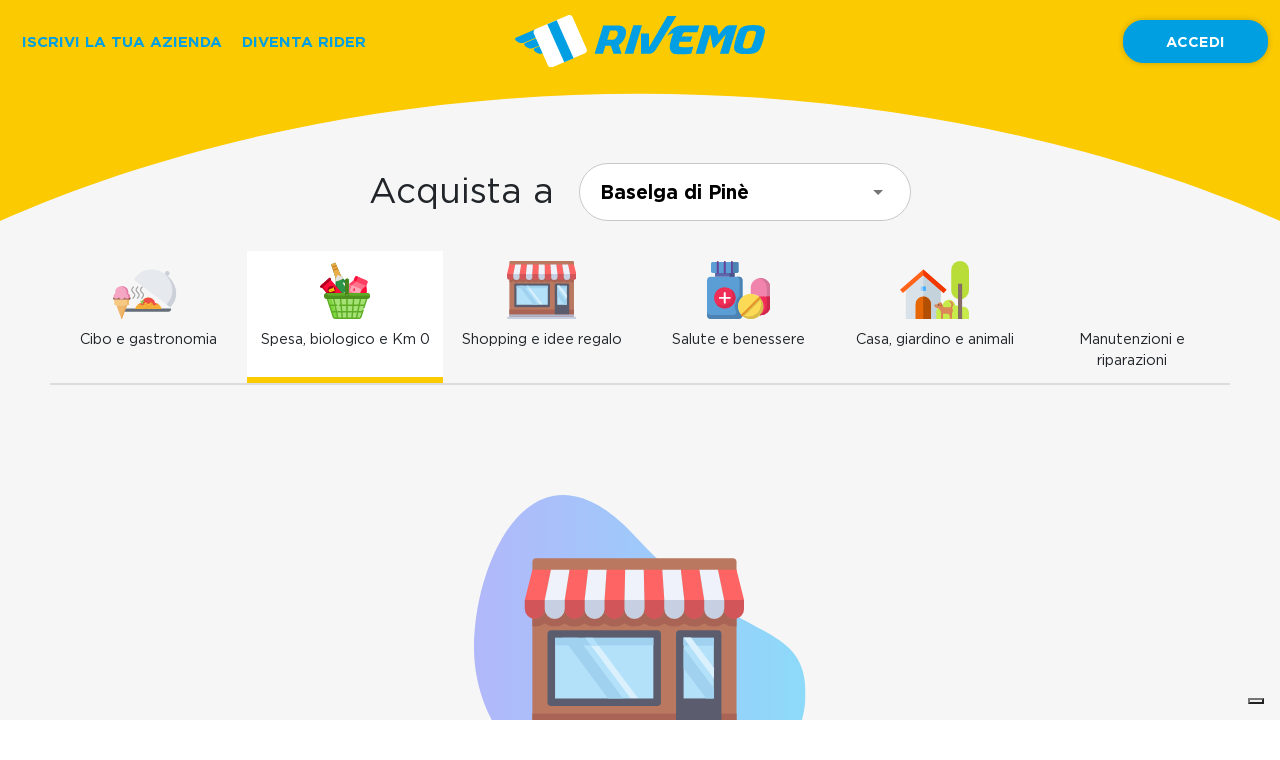

--- FILE ---
content_type: image/svg+xml
request_url: https://services.rivemo.it/dati/app/bld/it/fea_app_val_62/spesa.svg
body_size: 8773
content:
<svg xmlns="http://www.w3.org/2000/svg" width="80.569" height="91.838" viewBox="0 0 80.569 91.838"><defs><style>.a{fill:#278544;}.b{fill:#2c9547;}.c{fill:#e9ae48;}.d{fill:#e3e4e2;}.e{fill:#ce882a;}.f{fill:#f3f1f2;}.g{fill:#c9c9c8;}.h{fill:#c70024;}.i{fill:#ff0c38;}.j{fill:#a5001e;}.k{fill:#ffcd00;}.l{fill:#ff728b;}.m{fill:#ff3f62;}.n{fill:#ffa5b5;}.o{fill:#7ed63e;}.p{fill:#a4e276;}.q{fill:#5eac24;}.r{fill:#4e901e;}.s{fill:#47821c;}</style></defs><g transform="translate(-435 -445.742)"><g transform="translate(435 445.742)"><g transform="translate(10.913 7.952) rotate(-21)"><path class="a" d="M22.19,43.19V68.326a2.464,2.464,0,0,1-2,2.421A48.767,48.767,0,0,1,11.1,71.5,48.767,48.767,0,0,1,2,70.747a2.464,2.464,0,0,1-2-2.421V43.19A23.965,23.965,0,0,1,3.011,31.563,27.728,27.728,0,0,0,6.472,19.409L7.4,0h7.4l.925,19.409a27.714,27.714,0,0,0,1.028,6.275q.335,1.177.774,2.321a27.764,27.764,0,0,0,1.658,3.555A23.957,23.957,0,0,1,22.19,43.19Z" transform="translate(0 0)"/><path class="b" d="M8.629,66.571A46.326,46.326,0,0,1,0,65.861V40.723A21.531,21.531,0,0,1,2.7,30.292,30.364,30.364,0,0,0,6.47,17.06L7.281,0H9.976l.812,17.06a30.364,30.364,0,0,0,3.767,13.231,21.53,21.53,0,0,1,2.7,10.431V65.86A46.326,46.326,0,0,1,8.629,66.571Z" transform="translate(2.466 2.466)"/><path class="c" d="M12.849,28a55.4,55.4,0,0,1-6.424.35A55.4,55.4,0,0,1,0,28a27.764,27.764,0,0,0,1.8-8.6L2.2,11.1l.234-4.931L2.55,3.7,2.726,0h7.4L10.3,3.7l.119,2.466.234,4.931.4,8.314a27.694,27.694,0,0,0,.467,3.913q.227,1.193.561,2.362T12.849,28Z" transform="translate(4.671 0)"/><path class="d" d="M22.19,0s-3.7,1.233-11.1,1.233S0,0,0,0V14.794s3.7,1.233,11.1,1.233,11.1-1.233,11.1-1.233Z" transform="translate(0 48.079)"/><path class="e" d="M7.985,2.466H0L.119,0H7.867Z" transform="translate(7.102 3.698)"/><path class="e" d="M8.454,2.466H0L.117,0h8.22Z" transform="translate(6.868 8.63)"/><path class="f" d="M3.063,21.655A1.233,1.233,0,0,1,1.83,20.422V9.368A17.83,17.83,0,0,0,.119,1.76,1.233,1.233,0,0,1,.633.154h0A1.237,1.237,0,0,1,2.352.714,20.3,20.3,0,0,1,4.3,9.368V20.422A1.233,1.233,0,0,1,3.063,21.655Z" transform="translate(14.196 33.821)"/><rect class="f" width="2.813" height="1.875" rx="0.938" transform="translate(15.94 58.376)"/><path class="g" d="M0,0H2.466V2.466H0Z" transform="translate(9.862 53.01)"/><path class="g" d="M0,0H7.4V2.466H0Z" transform="translate(6.164 57.941)"/><path class="d" d="M12.849,8.28a55.4,55.4,0,0,1-6.424.35A55.4,55.4,0,0,1,0,8.28,27.649,27.649,0,0,0,1.334,3.6,5.025,5.025,0,0,0,4.588,1.231,2.221,2.221,0,0,1,6.424,0,2.221,2.221,0,0,1,8.261,1.231,5.025,5.025,0,0,0,11.514,3.6q.227,1.193.561,2.362T12.849,8.28Z" transform="translate(4.671 19.725)"/></g><g transform="translate(0 24.142)"><path class="h" d="M48.731,78.145,36.454,88.727l-1.854,1.6L11.976,64.078l1.855-1.6L26.108,51.9Z" transform="translate(-10.241 -47.625)"/><path class="i" d="M59.679,78.145,47.4,88.727,24.78,62.479,37.057,51.9Z" transform="translate(-21.189 -47.625)"/><path class="j" d="M17.161,43.133,3.132,55.223a1.71,1.71,0,0,1-2.4-.179l-.318-.369a1.709,1.709,0,0,1,.179-2.4l1.11-.957L14.617,40.182A1.707,1.707,0,0,1,17,40.338a.3.3,0,0,1,.021.022l.316.369A1.709,1.709,0,0,1,17.161,43.133Z" transform="translate(0 -37.256)"/><path class="h" d="M27.027,40.339,14.109,51.473a1.707,1.707,0,0,1-2.382-.156L24.644,40.183A1.707,1.707,0,0,1,27.027,40.339Z" transform="translate(-10.028 -37.257)"/><ellipse class="j" cx="6.602" cy="6.602" rx="6.602" ry="6.602" transform="translate(12.095 15.293)"/><path class="k" d="M104.583,148.5l-1.131-.89.373-1.534a1.125,1.125,0,0,0-2.186-.532l-.252,1.035a6.333,6.333,0,0,0-1.48-.181,5.2,5.2,0,0,0-4.788,3.127,1.125,1.125,0,0,0,.332,1.423,5.664,5.664,0,0,0,3.116,1.018,4.693,4.693,0,0,0,3.938-2.237l.686.54a1.125,1.125,0,0,0,1.391-1.768Zm-6.015,1.215a2.833,2.833,0,0,1-.8-.122,2.754,2.754,0,0,1,2.137-.947,3.818,3.818,0,0,1,.565.043A2.431,2.431,0,0,1,98.567,149.718Z" transform="translate(-81.228 -126.97)"/><path class="l" d="M270.333,29.135l-15.458-6.509a2.6,2.6,0,0,0-3.4,1.387l-2.149,5.1h0L243,34.167a5.541,5.541,0,0,0-.6.56A5.679,5.679,0,0,0,241.31,36.4l-5.165,12.268a3.838,3.838,0,0,0,2.048,5.026l3.642,1.533h0l17.9,7.535a3.839,3.839,0,0,0,5.027-2.048l5.169-12.277a5.687,5.687,0,0,0,.419-2.752l-.776-8.046,2.149-5.1A2.6,2.6,0,0,0,270.333,29.135Z" transform="translate(-195.292 -22.421)"/><path class="m" d="M295.085,120.111l-17.9-7.535,6.654-15.8a5.688,5.688,0,0,1,1.692-2.236l6.322-5.05,13.069,5.5.776,8.046a5.685,5.685,0,0,1-.419,2.752l-5.169,12.277A3.838,3.838,0,0,1,295.085,120.111Z" transform="translate(-230.645 -79.767)"/><path class="l" d="M269.572,77.154l-6.208,5.135a5.54,5.54,0,0,0-.565.539,5.644,5.644,0,0,0-1.05,1.635l-6.674,15.852-16.881-7.107a3.837,3.837,0,0,1-2.048-5.026l5.165-12.268a5.678,5.678,0,0,1,1.087-1.676,5.512,5.512,0,0,1,.6-.56l6.321-5.05Z" transform="translate(-195.293 -61.933)"/><path class="n" d="M276.483,115.933a5.643,5.643,0,0,0-1.05,1.635l-3.167,7.523-20.418-8.6L255,109.02a5.677,5.677,0,0,1,1.087-1.676Z" transform="translate(-208.977 -95.038)"/><path class="i" d="M383.825,135.5l-.777-8.045-6.206,5.136a5.5,5.5,0,0,0-.565.538,5.661,5.661,0,0,0-1.051,1.636l-6.673,15.852,4.657,1.96a3.838,3.838,0,0,0,5.028-2.047l5.169-12.278A5.688,5.688,0,0,0,383.825,135.5Z" transform="translate(-308.77 -112.235)"/><g transform="translate(40.552 6.695)"><path class="m" d="M323.125,153.325a1.846,1.846,0,0,1-2.455,1.827l-.084-.033-.082-.037a1.846,1.846,0,0,1-.409-3.033l2.15-1.939a.458.458,0,0,1,.764.322Z" transform="translate(-307.359 -138.2)"/><path class="m" d="M253.434,70.354l-.066.161-6.322,5.05a5.489,5.489,0,0,0-.6.561,5.687,5.687,0,0,0-1.086,1.675l-6.535,15.666-.628-.264a3.837,3.837,0,0,1-2.047-5.026l5.164-12.268a5.684,5.684,0,0,1,1.087-1.675,5.5,5.5,0,0,1,.6-.561l6.32-5.049a0,0,0,0,1,0,0Z" transform="translate(-235.843 -68.623)"/></g><path class="l" d="M260.258,109.1c-.045.043-.087.089-.129.133a5.686,5.686,0,0,0-1.086,1.675l-3.055,7.325L251.85,116.5,255,109.02a5.683,5.683,0,0,1,1.087-1.675Z" transform="translate(-208.979 -95.038)"/><path class="m" d="M349.112,37.642l-20.248-8.526,2.149-5.1a2.6,2.6,0,0,1,3.4-1.387l15.458,6.509a2.6,2.6,0,0,1,1.387,3.4Z" transform="translate(-274.833 -22.42)"/><path class="i" d="M336.064,23.316l-3.085,7.529-4.111-1.731,2.148-5.1a2.6,2.6,0,0,1,3.4-1.387Z" transform="translate(-274.836 -22.419)"/><path class="o" d="M93.857,238.124,83.137,271.08a3.414,3.414,0,0,1-3.246,2.358H41.829a3.414,3.414,0,0,1-3.241-2.343l-10.9-32.97Z" transform="translate(-17.3 -206.866)"/><path class="p" d="M131.755,238.124l-10.72,32.956a3.414,3.414,0,0,1-3.246,2.358H86.149a3.414,3.414,0,0,1-3.241-2.343l-10.9-32.97Z" transform="translate(-55.198 -206.866)"/><path class="q" d="M88.133,230.825a1.125,1.125,0,0,0-.91-.464H27.537a1.125,1.125,0,1,0,0,2.25H85.674l-4.055,12.466h-6.65l1.818-8.542a1.125,1.125,0,1,0-2.2-.468l-1.918,9.01H65.091l.768-8.677a1.125,1.125,0,1,0-2.241-.2l-.786,8.875H55.263V236.3a1.125,1.125,0,0,0-2.25,0v8.776H45.7L44.91,236.2a1.125,1.125,0,1,0-2.241.2l.768,8.677H42.061a1.125,1.125,0,1,0,0,2.25h1.575l.708,8h-6.3l-1.7-8h1.224a1.125,1.125,0,1,0,0-2.25h-1.7l-1.918-9.01a1.125,1.125,0,1,0-2.2.468l1.818,8.542H26.732l-4.121-12.466h.426a1.125,1.125,0,1,0,0-2.25H21.055a1.125,1.125,0,0,0-1.068,1.478l10.9,32.971a4.531,4.531,0,0,0,4.309,3.114H73.257a4.527,4.527,0,0,0,4.316-3.135l3.339-10.267a1.125,1.125,0,0,0-2.14-.7l-.489,1.5h-5.5l1.7-8h6.4l-.722,2.22a1.125,1.125,0,1,0,2.14.7l5.987-18.409A1.125,1.125,0,0,0,88.133,230.825Zm-25.5,16.5-.708,8H55.263v-8Zm.634,18.347.716-8.094h6.024l-1.723,8.094Zm-2.259,0H55.263V257.58h6.462Zm-13.49,0L46.8,257.58h6.211v8.094Zm-1.624-18.347h7.119v8H46.6ZM44.544,257.58l.716,8.094H40.242L38.52,257.58ZM34.037,247.327l1.7,8H30.121l-2.645-8ZM33.022,264.1l-2.157-6.524h5.354l1.723,8.094H35.195A2.284,2.284,0,0,1,33.022,264.1Zm44.531-6.524-2.118,6.514a2.283,2.283,0,0,1-2.176,1.581H70.586l1.723-8.094h5.244Zm-7.065-2.25h-6.3l.708-8h7.3Z" transform="translate(-10.666 -200.228)"/><path class="r" d="M74.194,209.7a4.829,4.829,0,0,1-4.816,4.815H4.816a4.815,4.815,0,0,1,0-9.631H69.377a4.832,4.832,0,0,1,4.809,4.548C74.19,209.525,74.194,209.615,74.194,209.7Z" transform="translate(6.376 -178.447)"/><path class="q" d="M102.615,209.436H38.054a4.83,4.83,0,0,1-4.807-4.548h64.56A4.832,4.832,0,0,1,102.615,209.436Z" transform="translate(-22.053 -178.447)"/><path class="s" d="M239.99,48.983V71.849a3.267,3.267,0,1,1-6.533,0V48.983a3.262,3.262,0,0,1,5.574-2.305q.05.05.1.1A3.247,3.247,0,0,1,239.99,48.983Z" transform="translate(-193.251 -42.342)"/><path class="r" d="M268.373,55.258V78.124a3.251,3.251,0,0,1-.861,2.2,3.246,3.246,0,0,1-.862-2.2V55.258a3.241,3.241,0,0,1,.862-2.2A3.247,3.247,0,0,1,268.373,55.258Z" transform="translate(-221.634 -48.616)"/><ellipse class="p" cx="0.97" cy="0.97" rx="0.97" ry="0.97" transform="translate(42.503 28.627)"/></g></g></g></svg>

--- FILE ---
content_type: image/svg+xml
request_url: https://services.rivemo.it/dati/app/bld/it/fea_app_val_62/riparazioni.svg
body_size: 2695
content:
<svg xmlns="http://www.w3.org/2000/svg" width="78.534" height="77.857" viewBox="0 0 78.534 77.857"><defs><style>.a{fill:#cc4b4c;}.b{fill:#802f34;}.c{fill:#547580;}.d{fill:#f3d55b;}.e{fill:#b19046;}.f{fill:#bdc3c7;}.g{fill:#7f8c8d;}</style></defs><g transform="translate(-1414 -461.341)"><g transform="translate(1414 461.341)"><g transform="translate(8.124 0)"><path class="a" d="M214.57,2.207h8.124A2.708,2.708,0,0,1,225.4,4.915V7.623h-13.54V4.915A2.708,2.708,0,0,1,214.57,2.207Z" transform="translate(-187.49 -2.207)"/><path class="a" d="M55.674,2.207h2.708A2.708,2.708,0,0,1,61.09,4.915V7.623H52.966V4.915A2.708,2.708,0,0,1,55.674,2.207Z" transform="translate(-52.966 -2.207)"/><path class="a" d="M408.776,2.207h2.708a2.708,2.708,0,0,1,2.708,2.708V7.623h-8.124V4.915A2.708,2.708,0,0,1,408.776,2.207Z" transform="translate(-351.907 -2.207)"/></g><path class="b" d="M90.774,35.812V69.663H85.358V38.52H23.072V69.663H17.656V35.812A2.716,2.716,0,0,1,20.364,33.1h67.7A2.716,2.716,0,0,1,90.774,35.812Z" transform="translate(-14.948 -28.365)"/><path class="c" d="M264.441,131.172l6.093-7.23v-.007a8.229,8.229,0,0,0,9.583-2.243,8.111,8.111,0,0,0,1.926-5.514l-5.53,3.184a2.36,2.36,0,0,1-3.221-.869l-1.361-2.363a2.369,2.369,0,0,1,.869-3.221l5.714-3.274a8.222,8.222,0,0,0-12.641,8.881l0,0-10.67,12.66h9.234Z" transform="translate(-216.062 -91.905)"/><path class="d" d="M112.118,161.063l-9.411-15.057a5.414,5.414,0,0,0-9.18,5.741l5.822,9.316Z" transform="translate(-78.484 -121.796)"/><path class="e" d="M137.482,199.753a1.351,1.351,0,0,1-1.149-.636l-5.931-9.478a1.354,1.354,0,1,1,2.3-1.436l5.931,9.478a1.354,1.354,0,0,1-1.147,2.072Z" transform="translate(-110.224 -159.133)"/><path class="a" d="M2.708,253.793H75.826a2.708,2.708,0,0,1,2.708,2.708v33.851a2.708,2.708,0,0,1-2.708,2.708H2.708A2.708,2.708,0,0,1,0,290.352V256.5A2.708,2.708,0,0,1,2.708,253.793Z" transform="translate(0 -215.203)"/><rect class="f" width="8.124" height="5.416" transform="translate(8.124 48.068)"/><g transform="translate(8.124 38.59)"><rect class="g" width="8.124" height="9.478"/><path class="g" d="M61.09,350.9v6.77a2.716,2.716,0,0,1-2.708,2.708H55.674a2.716,2.716,0,0,1-2.708-2.708V350.9Z" transform="translate(-52.966 -336.003)"/><rect class="g" width="8.124" height="9.478" transform="translate(54.161)"/><path class="g" d="M414.193,350.9v6.77a2.716,2.716,0,0,1-2.708,2.708h-2.708a2.716,2.716,0,0,1-2.708-2.708V350.9Z" transform="translate(-351.908 -336.003)"/></g><rect class="f" width="8.124" height="5.416" transform="translate(62.285 48.068)"/><path class="g" d="M211.862,253.793H225.4v12.186a2.708,2.708,0,0,1-2.708,2.708H214.57a2.708,2.708,0,0,1-2.708-2.708Z" transform="translate(-179.365 -215.203)"/></g></g></svg>

--- FILE ---
content_type: image/svg+xml
request_url: https://www.rivemo.it/static/media/no-stores.262139c6.svg
body_size: 6992
content:
<svg xmlns="http://www.w3.org/2000/svg" xmlns:xlink="http://www.w3.org/1999/xlink" width="332.492" height="312.229" viewBox="0 0 332.492 312.229"><defs><style>.a{opacity:0.43;fill:url(#a);}.b{fill:#b9785f;}.c{fill:#aa6455;}.d{fill:#b4e1fa;}.e{fill:#daf0fd;}.f{fill:#d2555a;}.g{fill:#c7cfe2;}.h{fill:#ff6464;}.i{fill:#eff2fa;}.j{opacity:0.97;}.k{fill:#afb9d2;}.l{fill:#5b5d6e;}.m{fill:#a0d2f0;}</style><linearGradient id="a" y1="0.5" x2="1" y2="0.5" gradientUnits="objectBoundingBox"><stop offset="0" stop-color="#5564ff"/><stop offset="1" stop-color="#00b4ff"/></linearGradient></defs><g transform="translate(-823.254 -436.07)"><path class="a" d="M719.492,247.256c0,75.217-77.748,113.68-168.383,113.68S387,289.566,387,201.527,447.686-19.421,548.545,89.985,719.492,172.039,719.492,247.256Z" transform="translate(436.254 387.363)"/><g transform="translate(874.231 499.523)"><g transform="translate(0 0)"><path class="b" d="M222.376,221.7H17.655V43.515a3.792,3.792,0,0,1,3.791-3.791H218.585a3.792,3.792,0,0,1,3.791,3.791Z" transform="translate(-10.073 -39.724)"/><path class="c" d="M222.373,167.361a9.887,9.887,0,0,1-12.408-9.669,9.995,9.995,0,1,1-19.99,0,9.995,9.995,0,1,1-19.99,0,9.995,9.995,0,1,1-19.99,0,9.995,9.995,0,1,1-19.99,0,9.995,9.995,0,1,1-19.99,0,9.995,9.995,0,1,1-19.99,0,9.995,9.995,0,1,1-19.99,0,9.995,9.995,0,1,1-19.99,0,9.995,9.995,0,1,1-19.99,0,9.886,9.886,0,0,1-12.408,9.669v7.665a17.391,17.391,0,0,0,2.413.244,17.478,17.478,0,0,0,9.995-3.125,17.547,17.547,0,0,0,19.991,0,17.545,17.545,0,0,0,19.99,0,17.545,17.545,0,0,0,19.99,0,17.545,17.545,0,0,0,19.99,0,17.544,17.544,0,0,0,19.989,0,17.545,17.545,0,0,0,19.99,0,17.545,17.545,0,0,0,19.99,0,17.545,17.545,0,0,0,19.99,0,17.545,17.545,0,0,0,19.99,0,16.208,16.208,0,0,0,12.408,2.881v-7.665Z" transform="translate(-10.069 -107.029)"/><rect class="d" width="106.151" height="68.24" transform="translate(26.538 75.823)"/><path class="e" d="M194.317,285.761h-7.583L141.241,225.1h7.583Z" transform="translate(-80.583 -145.49)"/><g transform="translate(0 41.703)"><path class="f" d="M196.176,155.784h0a10,10,0,0,1-9.995-9.995v-8.961h19.99v8.961A10,10,0,0,1,196.176,155.784Z" transform="translate(-106.223 -136.828)"/><path class="f" d="M289.268,155.784h0a10,10,0,0,1-9.995-9.995v-8.961h19.99v8.961A10,10,0,0,1,289.268,155.784Z" transform="translate(-159.335 -136.828)"/><path class="f" d="M103.086,155.784h0a10,10,0,0,1-9.995-9.995v-8.961h19.99v8.961A10,10,0,0,1,103.086,155.784Z" transform="translate(-53.112 -136.828)"/><path class="f" d="M9.995,155.784h0A10,10,0,0,1,0,145.789v-8.961H19.99v8.961A10,10,0,0,1,9.995,155.784Z" transform="translate(0 -136.828)"/><path class="f" d="M382.358,155.784h0a10,10,0,0,1-9.995-9.995v-8.961h19.99v8.961A9.995,9.995,0,0,1,382.358,155.784Z" transform="translate(-212.447 -136.828)"/></g><g transform="translate(59.969 41.703)"><path class="g" d="M149.631,155.784h0a10,10,0,0,1-9.995-9.995v-8.961h19.99v8.961A9.995,9.995,0,0,1,149.631,155.784Z" transform="translate(-139.636 -136.828)"/><path class="g" d="M335.813,155.784h0a10,10,0,0,1-9.995-9.995v-8.961h19.99v8.961A10,10,0,0,1,335.813,155.784Z" transform="translate(-245.86 -136.828)"/></g><path class="f" d="M475.449,155.784h0a9.995,9.995,0,0,1-9.995-9.995v-8.961h19.99v8.961A9.995,9.995,0,0,1,475.449,155.784Z" transform="translate(-265.558 -95.125)"/><g transform="translate(19.989 41.703)"><path class="g" d="M428.9,155.784h0a9.995,9.995,0,0,1-9.995-9.995v-8.961H438.9v8.961A10,10,0,0,1,428.9,155.784Z" transform="translate(-258.992 -136.828)"/><path class="g" d="M56.54,155.784h0a10,10,0,0,1-9.995-9.995v-8.961h19.99v8.961A10,10,0,0,1,56.54,155.784Z" transform="translate(-46.545 -136.828)"/><path class="g" d="M242.722,155.784h0a10,10,0,0,1-9.995-9.995v-8.961h19.99v8.961A10,10,0,0,1,242.722,155.784Z" transform="translate(-152.769 -136.828)"/></g><g transform="translate(0 11.373)"><path class="h" d="M206.171,96.536H186.182l2.068-30.329h18.611Z" transform="translate(-106.224 -66.207)"/><path class="h" d="M298.346,96.536H278.357l-.69-30.329h18.611Z" transform="translate(-158.419 -66.207)"/><path class="h" d="M113.08,96.536H93.091l4.825-30.329h18.611Z" transform="translate(-53.112 -66.207)"/><path class="h" d="M19.99,96.536H0L7.582,66.207H26.193Z" transform="translate(0 -66.207)"/><path class="h" d="M387.775,96.536h-19.99l-3.446-30.329h18.611Z" transform="translate(-207.869 -66.207)"/></g><g transform="translate(59.969 11.373)"><path class="i" d="M159.626,96.536h-19.99l3.446-30.329h18.611Z" transform="translate(-139.636 -66.207)"/><path class="i" d="M343.06,96.536H323.071L321,66.207h18.611Z" transform="translate(-243.112 -66.207)"/></g><path class="h" d="M477.2,96.536h-19.99l-6.2-30.329H469.62Z" transform="translate(-257.317 -54.834)"/><g transform="translate(19.99 11.373)"><path class="i" d="M432.488,96.536H412.5l-4.825-30.329h18.611Z" transform="translate(-252.582 -66.207)"/><path class="i" d="M66.535,96.536H46.546l6.2-30.329H71.36Z" transform="translate(-46.546 -66.207)"/><path class="i" d="M252.717,96.536h-19.99l.69-30.329h18.61Z" transform="translate(-152.769 -66.207)"/></g><path class="g" d="M216.094,462.2H3.791A3.792,3.792,0,0,1,0,458.411H0a3.792,3.792,0,0,1,3.791-3.791h212.3a3.792,3.792,0,0,1,3.791,3.791h0A3.792,3.792,0,0,1,216.094,462.2Z" transform="translate(0 -276.437)"/><g class="j" transform="translate(7.582 170.601)"><rect class="k" width="204.721" height="7.582"/></g><rect class="c" width="204.721" height="15.164" transform="translate(7.582 155.436)"/><g transform="translate(22.747 72.031)"><path class="l" d="M159.117,215.03v60.658H60.548V215.03h98.569m3.791-7.582H56.756a3.792,3.792,0,0,0-3.791,3.791v68.24a3.792,3.792,0,0,0,3.791,3.791H162.908a3.792,3.792,0,0,0,3.791-3.791v-68.24a3.791,3.791,0,0,0-3.791-3.791Z" transform="translate(-52.965 -207.448)"/><path class="l" d="M394.806,207.448H356.894a3.792,3.792,0,0,0-3.791,3.791v94.778H398.6V211.239A3.791,3.791,0,0,0,394.806,207.448Z" transform="translate(-224.205 -207.448)"/></g><rect class="d" width="30.329" height="60.658" transform="translate(159.228 79.614)"/><rect class="m" width="98.569" height="7.582" transform="translate(30.329 79.614)"/><rect class="m" width="30.329" height="7.582" transform="translate(159.228 79.614)"/><path class="m" d="M148.934,285.761H133.77L88.276,225.1H103.44Z" transform="translate(-50.365 -145.49)"/><path class="d" d="M154.51,232.686l-5.687-7.583h-7.583l5.687,7.583Z" transform="translate(-80.583 -145.49)"/><path class="e" d="M401.088,255.432,378.341,225.1h-7.582l30.329,40.439Z" transform="translate(-211.531 -145.49)"/><path class="d" d="M384.028,232.686l-5.687-7.583h-7.582l5.687,7.583Z" transform="translate(-211.531 -145.49)"/><g transform="translate(159.228 79.614)"><rect class="m" width="30.329" height="7.582" transform="translate(0 0)"/></g><path class="e" d="M401.088,255.432,378.341,225.1h-7.582l30.329,40.439Z" transform="translate(-211.531 -145.49)"/><path class="m" d="M370.759,248.644v20.219l22.747,30.329h7.582v-10.11Z" transform="translate(-211.531 -158.92)"/></g></g></g></svg>